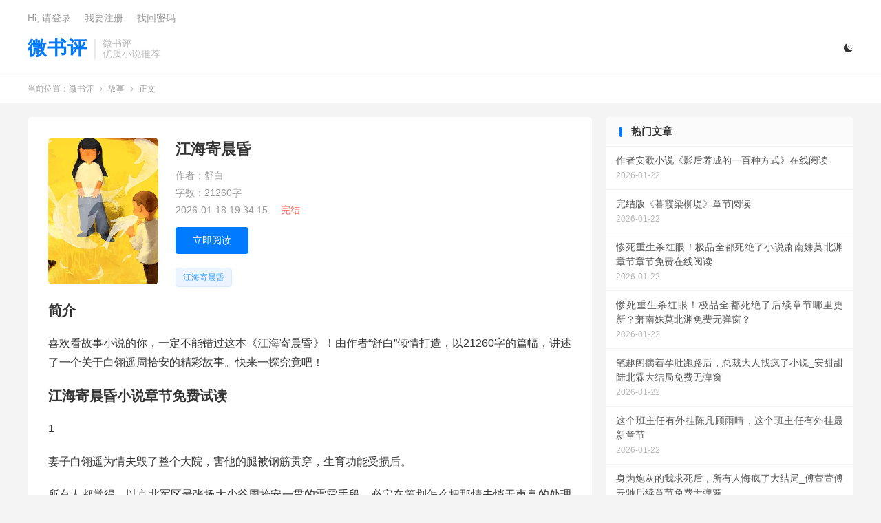

--- FILE ---
content_type: text/html; charset=UTF-8
request_url: https://www.weishuping.com/6260.html
body_size: 12208
content:
<!DOCTYPE HTML>
<html lang="zh-CN" >
<head>
<meta charset="UTF-8">
<meta http-equiv="X-UA-Compatible" content="IE=edge">
<meta name="viewport" content="width=device-width, initial-scale=1.0">
<meta name="apple-mobile-web-app-title" content="微书评">
<meta http-equiv="X-UA-Compatible" content="chrome=1"/>
<meta name="applicable-device"content="pc,mobile"/>
<meta http-equiv="Cache-Control" content="no-transform"/>
<meta http-equiv="Cache-Control" content="no-siteapp"/>
<title>江海寄晨昏小说，江海寄晨昏在线阅读-微书评</title>
<meta name='robots' content='max-image-preview:large' />
<link rel="alternate" title="oEmbed (JSON)" type="application/json+oembed" href="https://www.weishuping.com/wp-json/oembed/1.0/embed?url=https%3A%2F%2Fwww.weishuping.com%2F6260.html" />
<link rel="alternate" title="oEmbed (XML)" type="text/xml+oembed" href="https://www.weishuping.com/wp-json/oembed/1.0/embed?url=https%3A%2F%2Fwww.weishuping.com%2F6260.html&#038;format=xml" />
<style id='wp-img-auto-sizes-contain-inline-css' type='text/css'>
img:is([sizes=auto i],[sizes^="auto," i]){contain-intrinsic-size:3000px 1500px}
/*# sourceURL=wp-img-auto-sizes-contain-inline-css */
</style>
<style id='classic-theme-styles-inline-css' type='text/css'>
/*! This file is auto-generated */
.wp-block-button__link{color:#fff;background-color:#32373c;border-radius:9999px;box-shadow:none;text-decoration:none;padding:calc(.667em + 2px) calc(1.333em + 2px);font-size:1.125em}.wp-block-file__button{background:#32373c;color:#fff;text-decoration:none}
/*# sourceURL=/wp-includes/css/classic-themes.min.css */
</style>
<link rel='stylesheet' id='style-css' href='https://www.weishuping.com/wp-content/themes/dux/style.css?ver=9.5' type='text/css' media='all' />
<link rel="https://api.w.org/" href="https://www.weishuping.com/wp-json/" /><link rel="alternate" title="JSON" type="application/json" href="https://www.weishuping.com/wp-json/wp/v2/posts/6260" /><link rel="canonical" href="https://www.weishuping.com/6260.html" />
<meta name="keywords" content="江海寄晨昏小说最新章节,江海寄晨昏免费阅读,白翎遥周拾安小说免费阅读">
<meta name="description" content="喜欢看故事小说的你，一定不能错过这本《江海寄晨昏》！由作者“舒白”倾情打造，以21260字的篇幅，讲述了一个关于白翎遥周拾安的精彩故事。快来一探究竟吧！  江海寄晨昏小说章节免费试读  1妻子白翎遥为情夫毁了整个大院，害他的腿被钢筋贯穿，生育功能受损后。所有人都觉得，以京北军区最张扬大少爷周拾安一贯的雷霆手段，必定在筹">
<meta property="og:type" content="article">
<meta property="og:site_name" content="微书评">
<meta property="og:title" content="江海寄晨昏小说，江海寄晨昏在线阅读">
<meta property="og:description" content="喜欢看故事小说的你，一定不能错过这本《江海寄晨昏》！由作者“舒白”倾情打造，以21260字的篇幅，讲述了一个关于白翎遥周拾安的精彩故事。快来一探究竟吧！ 江海寄晨昏小说章节免费试读 1 妻子白翎遥为情夫毁了整个大院，害他的腿被钢筋贯穿，生育...">
<meta property="og:url" content="https://www.weishuping.com/6260.html">
<meta property="og:image" content="">
<meta property="twitter:card" content="summary_large_image">
<meta property="twitter:title" content="江海寄晨昏小说，江海寄晨昏在线阅读">
<meta property="twitter:description" content="喜欢看故事小说的你，一定不能错过这本《江海寄晨昏》！由作者“舒白”倾情打造，以21260字的篇幅，讲述了一个关于白翎遥周拾安的精彩故事。快来一探究竟吧！ 江海寄晨昏小说章节免费试读 1 妻子白翎遥为情夫毁了整个大院，害他的腿被钢筋贯穿，生育...">
<meta property="twitter:url" content="https://www.weishuping.com/6260.html">
<meta property="twitter:image" content="">
<style>.tbcm-book-head{padding-left: 185px;overflow: hidden;margin-bottom: 15px;}
.tbcm-book-head img{width: 160px;float: left;margin-left:-185px;border-radius: 6px;}
.tbcm-book-head h1{margin: 0 0 12px;font-size: 22px;font-weight: bold;overflow:hidden; text-overflow:ellipsis; white-space:nowrap;}
.tbcm-book-head p{margin: 0 0 4px;color: #999;}
.tbcm-book-head p dfn{margin-left: 15px;color: #FF5E52;font-style: normal;}
.tbcm-book-head .btn{margin-top: 10px;border-radius: 4px;}
.tbcm-book-head .-tags{font-size: 12px;margin-top: 10px;overflow:hidden; text-overflow:ellipsis; white-space:nowrap;color: #999;}
.tbcm-book-head .-tags a{display: inline-block;margin: 10px 10px 0 0;border-radius: 4px;padding: 4px 10px;background-color: #F0F9EB;border: 1px solid #E1F3D8;color: #67C23A;}
.tbcm-book-head .-tags a:hover{border-color: #67C23A;}
.tbcm-book-head .-tags a:nth-child(1){background-color: #ECF5FF;border-color: #D9ECFF;color: #409EFF;}
.tbcm-book-head .-tags a:nth-child(1):hover{border-color: #409EFF;}
@media (max-width:600px){
    .tbcm-book-head{padding-top: 15px;margin-bottom: 5px;padding-left: 135px;}
    .tbcm-book-head img{width: 120px;margin-left: -135px;}
    .tbcm-book-head h1{font-size: 16px;margin-top: 2px;}
    .tbcm-book-head .-tags{margin-left: -135px;}
}
</style><style>
    .article-paging .--prevlink{
        float: left;
    }
    .article-paging .--nextlink{
        float: right;
    }
    .article-paging .--prevlink .post-page-numbers{
        border-radius: 4px;
        padding:10px 20px 9px 16px;
    }
    .article-paging .--nextlink .post-page-numbers{
        border-radius: 4px;
        padding:10px 16px 9px 20px;
    }
    .tbcm-paging{
        margin-bottom:30px;
    }
    .tbcm-paging h2{
        margin-bottom:20px;
    }
    .tbcm-paging a{
        margin-bottom:10px;
        vertical-align: top;
        display: inline-block;
        width: 33.333333333333%;
        font-size: 17px;
    }
    .tbcm-paging a span{
        color: #E67D21;
        margin-left:10px;
    }
    @media (max-width: 600px) {
        .tbcm-paging a{
            width: 50%;
            font-size: 14px;
        }
    }
    </style><link rel="icon" href="https://www.weishuping.com/wp-content/uploads/2026/01/cropped-logo-32x32.png" sizes="32x32" />
<link rel="icon" href="https://www.weishuping.com/wp-content/uploads/2026/01/cropped-logo-192x192.png" sizes="192x192" />
<link rel="apple-touch-icon" href="https://www.weishuping.com/wp-content/uploads/2026/01/cropped-logo-180x180.png" />
<meta name="msapplication-TileImage" content="https://www.weishuping.com/wp-content/uploads/2026/01/cropped-logo-270x270.png" />
<link rel="shortcut icon" href="https://www.weishuping.com/favicon.ico">
<style id='global-styles-inline-css' type='text/css'>
:root{--wp--preset--aspect-ratio--square: 1;--wp--preset--aspect-ratio--4-3: 4/3;--wp--preset--aspect-ratio--3-4: 3/4;--wp--preset--aspect-ratio--3-2: 3/2;--wp--preset--aspect-ratio--2-3: 2/3;--wp--preset--aspect-ratio--16-9: 16/9;--wp--preset--aspect-ratio--9-16: 9/16;--wp--preset--color--black: #000000;--wp--preset--color--cyan-bluish-gray: #abb8c3;--wp--preset--color--white: #ffffff;--wp--preset--color--pale-pink: #f78da7;--wp--preset--color--vivid-red: #cf2e2e;--wp--preset--color--luminous-vivid-orange: #ff6900;--wp--preset--color--luminous-vivid-amber: #fcb900;--wp--preset--color--light-green-cyan: #7bdcb5;--wp--preset--color--vivid-green-cyan: #00d084;--wp--preset--color--pale-cyan-blue: #8ed1fc;--wp--preset--color--vivid-cyan-blue: #0693e3;--wp--preset--color--vivid-purple: #9b51e0;--wp--preset--gradient--vivid-cyan-blue-to-vivid-purple: linear-gradient(135deg,rgb(6,147,227) 0%,rgb(155,81,224) 100%);--wp--preset--gradient--light-green-cyan-to-vivid-green-cyan: linear-gradient(135deg,rgb(122,220,180) 0%,rgb(0,208,130) 100%);--wp--preset--gradient--luminous-vivid-amber-to-luminous-vivid-orange: linear-gradient(135deg,rgb(252,185,0) 0%,rgb(255,105,0) 100%);--wp--preset--gradient--luminous-vivid-orange-to-vivid-red: linear-gradient(135deg,rgb(255,105,0) 0%,rgb(207,46,46) 100%);--wp--preset--gradient--very-light-gray-to-cyan-bluish-gray: linear-gradient(135deg,rgb(238,238,238) 0%,rgb(169,184,195) 100%);--wp--preset--gradient--cool-to-warm-spectrum: linear-gradient(135deg,rgb(74,234,220) 0%,rgb(151,120,209) 20%,rgb(207,42,186) 40%,rgb(238,44,130) 60%,rgb(251,105,98) 80%,rgb(254,248,76) 100%);--wp--preset--gradient--blush-light-purple: linear-gradient(135deg,rgb(255,206,236) 0%,rgb(152,150,240) 100%);--wp--preset--gradient--blush-bordeaux: linear-gradient(135deg,rgb(254,205,165) 0%,rgb(254,45,45) 50%,rgb(107,0,62) 100%);--wp--preset--gradient--luminous-dusk: linear-gradient(135deg,rgb(255,203,112) 0%,rgb(199,81,192) 50%,rgb(65,88,208) 100%);--wp--preset--gradient--pale-ocean: linear-gradient(135deg,rgb(255,245,203) 0%,rgb(182,227,212) 50%,rgb(51,167,181) 100%);--wp--preset--gradient--electric-grass: linear-gradient(135deg,rgb(202,248,128) 0%,rgb(113,206,126) 100%);--wp--preset--gradient--midnight: linear-gradient(135deg,rgb(2,3,129) 0%,rgb(40,116,252) 100%);--wp--preset--font-size--small: 13px;--wp--preset--font-size--medium: 20px;--wp--preset--font-size--large: 36px;--wp--preset--font-size--x-large: 42px;--wp--preset--spacing--20: 0.44rem;--wp--preset--spacing--30: 0.67rem;--wp--preset--spacing--40: 1rem;--wp--preset--spacing--50: 1.5rem;--wp--preset--spacing--60: 2.25rem;--wp--preset--spacing--70: 3.38rem;--wp--preset--spacing--80: 5.06rem;--wp--preset--shadow--natural: 6px 6px 9px rgba(0, 0, 0, 0.2);--wp--preset--shadow--deep: 12px 12px 50px rgba(0, 0, 0, 0.4);--wp--preset--shadow--sharp: 6px 6px 0px rgba(0, 0, 0, 0.2);--wp--preset--shadow--outlined: 6px 6px 0px -3px rgb(255, 255, 255), 6px 6px rgb(0, 0, 0);--wp--preset--shadow--crisp: 6px 6px 0px rgb(0, 0, 0);}:where(.is-layout-flex){gap: 0.5em;}:where(.is-layout-grid){gap: 0.5em;}body .is-layout-flex{display: flex;}.is-layout-flex{flex-wrap: wrap;align-items: center;}.is-layout-flex > :is(*, div){margin: 0;}body .is-layout-grid{display: grid;}.is-layout-grid > :is(*, div){margin: 0;}:where(.wp-block-columns.is-layout-flex){gap: 2em;}:where(.wp-block-columns.is-layout-grid){gap: 2em;}:where(.wp-block-post-template.is-layout-flex){gap: 1.25em;}:where(.wp-block-post-template.is-layout-grid){gap: 1.25em;}.has-black-color{color: var(--wp--preset--color--black) !important;}.has-cyan-bluish-gray-color{color: var(--wp--preset--color--cyan-bluish-gray) !important;}.has-white-color{color: var(--wp--preset--color--white) !important;}.has-pale-pink-color{color: var(--wp--preset--color--pale-pink) !important;}.has-vivid-red-color{color: var(--wp--preset--color--vivid-red) !important;}.has-luminous-vivid-orange-color{color: var(--wp--preset--color--luminous-vivid-orange) !important;}.has-luminous-vivid-amber-color{color: var(--wp--preset--color--luminous-vivid-amber) !important;}.has-light-green-cyan-color{color: var(--wp--preset--color--light-green-cyan) !important;}.has-vivid-green-cyan-color{color: var(--wp--preset--color--vivid-green-cyan) !important;}.has-pale-cyan-blue-color{color: var(--wp--preset--color--pale-cyan-blue) !important;}.has-vivid-cyan-blue-color{color: var(--wp--preset--color--vivid-cyan-blue) !important;}.has-vivid-purple-color{color: var(--wp--preset--color--vivid-purple) !important;}.has-black-background-color{background-color: var(--wp--preset--color--black) !important;}.has-cyan-bluish-gray-background-color{background-color: var(--wp--preset--color--cyan-bluish-gray) !important;}.has-white-background-color{background-color: var(--wp--preset--color--white) !important;}.has-pale-pink-background-color{background-color: var(--wp--preset--color--pale-pink) !important;}.has-vivid-red-background-color{background-color: var(--wp--preset--color--vivid-red) !important;}.has-luminous-vivid-orange-background-color{background-color: var(--wp--preset--color--luminous-vivid-orange) !important;}.has-luminous-vivid-amber-background-color{background-color: var(--wp--preset--color--luminous-vivid-amber) !important;}.has-light-green-cyan-background-color{background-color: var(--wp--preset--color--light-green-cyan) !important;}.has-vivid-green-cyan-background-color{background-color: var(--wp--preset--color--vivid-green-cyan) !important;}.has-pale-cyan-blue-background-color{background-color: var(--wp--preset--color--pale-cyan-blue) !important;}.has-vivid-cyan-blue-background-color{background-color: var(--wp--preset--color--vivid-cyan-blue) !important;}.has-vivid-purple-background-color{background-color: var(--wp--preset--color--vivid-purple) !important;}.has-black-border-color{border-color: var(--wp--preset--color--black) !important;}.has-cyan-bluish-gray-border-color{border-color: var(--wp--preset--color--cyan-bluish-gray) !important;}.has-white-border-color{border-color: var(--wp--preset--color--white) !important;}.has-pale-pink-border-color{border-color: var(--wp--preset--color--pale-pink) !important;}.has-vivid-red-border-color{border-color: var(--wp--preset--color--vivid-red) !important;}.has-luminous-vivid-orange-border-color{border-color: var(--wp--preset--color--luminous-vivid-orange) !important;}.has-luminous-vivid-amber-border-color{border-color: var(--wp--preset--color--luminous-vivid-amber) !important;}.has-light-green-cyan-border-color{border-color: var(--wp--preset--color--light-green-cyan) !important;}.has-vivid-green-cyan-border-color{border-color: var(--wp--preset--color--vivid-green-cyan) !important;}.has-pale-cyan-blue-border-color{border-color: var(--wp--preset--color--pale-cyan-blue) !important;}.has-vivid-cyan-blue-border-color{border-color: var(--wp--preset--color--vivid-cyan-blue) !important;}.has-vivid-purple-border-color{border-color: var(--wp--preset--color--vivid-purple) !important;}.has-vivid-cyan-blue-to-vivid-purple-gradient-background{background: var(--wp--preset--gradient--vivid-cyan-blue-to-vivid-purple) !important;}.has-light-green-cyan-to-vivid-green-cyan-gradient-background{background: var(--wp--preset--gradient--light-green-cyan-to-vivid-green-cyan) !important;}.has-luminous-vivid-amber-to-luminous-vivid-orange-gradient-background{background: var(--wp--preset--gradient--luminous-vivid-amber-to-luminous-vivid-orange) !important;}.has-luminous-vivid-orange-to-vivid-red-gradient-background{background: var(--wp--preset--gradient--luminous-vivid-orange-to-vivid-red) !important;}.has-very-light-gray-to-cyan-bluish-gray-gradient-background{background: var(--wp--preset--gradient--very-light-gray-to-cyan-bluish-gray) !important;}.has-cool-to-warm-spectrum-gradient-background{background: var(--wp--preset--gradient--cool-to-warm-spectrum) !important;}.has-blush-light-purple-gradient-background{background: var(--wp--preset--gradient--blush-light-purple) !important;}.has-blush-bordeaux-gradient-background{background: var(--wp--preset--gradient--blush-bordeaux) !important;}.has-luminous-dusk-gradient-background{background: var(--wp--preset--gradient--luminous-dusk) !important;}.has-pale-ocean-gradient-background{background: var(--wp--preset--gradient--pale-ocean) !important;}.has-electric-grass-gradient-background{background: var(--wp--preset--gradient--electric-grass) !important;}.has-midnight-gradient-background{background: var(--wp--preset--gradient--midnight) !important;}.has-small-font-size{font-size: var(--wp--preset--font-size--small) !important;}.has-medium-font-size{font-size: var(--wp--preset--font-size--medium) !important;}.has-large-font-size{font-size: var(--wp--preset--font-size--large) !important;}.has-x-large-font-size{font-size: var(--wp--preset--font-size--x-large) !important;}
/*# sourceURL=global-styles-inline-css */
</style>
</head>
<body class="wp-singular post-template-default single single-post postid-6260 single-format-standard wp-theme-dux home nav_fixed m-excerpt-time m-excerpt-desc comment-open site-layout-2 list-text text-justify-on m-sidebar m-catplist-on m-user-on dark-on">
<header class="header">
	<div class="container">
		<div class="logo logo-text"><a href="https://www.weishuping.com" title="微书评-优质小说推荐">微书评</a></div>		<div class="brand">微书评<br>优质小说推荐</div>					<div class="sitedark" etap="darking"><i class="tbfa">&#xe6a0;</i><i class="tbfa">&#xe635;</i></div>
						<ul class="site-nav site-navbar">
					</ul>
					<div class="topbar">
				<ul class="site-nav topmenu">
														</ul>
															<a rel="nofollow" href="javascript:;" class="signin-loader">Hi, 请登录</a>
						&nbsp; &nbsp; <a rel="nofollow" href="javascript:;" class="signup-loader">我要注册</a>
						&nbsp; &nbsp; <a rel="nofollow" href="https://www.weishuping.com/sample-page">找回密码</a>
												</div>
																<a rel="nofollow" href="javascript:;" class="signin-loader m-icon-user"><i class="tbfa">&#xe641;</i></a>
										</div>
</header>
	<div class="m-icon-nav">
		<i class="tbfa">&#xe612;</i>
		<i class="tbfa">&#xe606;</i>
	</div>
<div class="site-search">
	<div class="container">
		<form method="get" class="site-search-form" action="https://www.weishuping.com/">
    <input class="search-input" name="s" type="text" placeholder="输入关键字" value="" required="required">
    <button class="search-btn" type="submit"><i class="tbfa">&#xe611;</i></button>
</form>	</div>
</div>
	<div class="breadcrumbs">
		<div class="container">当前位置：<a href="https://www.weishuping.com">微书评</a> <small><i class="tbfa">&#xe87e;</i></small> <a href="https://www.weishuping.com/%e6%95%85%e4%ba%8b">故事</a> <small><i class="tbfa">&#xe87e;</i></small> 正文</div>
	</div>
<section class="container">
    <div class="content-wrap">
        <div class="content">
                        
            
            
            
            
            
            
            
                                    <div class="tbcm-book-head">
                            
                        <img data-src="https://cpsgg.com/wp-content/uploads/2024/07/xs95.jpg" alt="江海寄晨昏小说，江海寄晨昏在线阅读" src="https://cpsgg.com/wp-content/uploads/2024/07/xs95.jpg" class="thumb">                      
                        <h1>江海寄晨昏</h1>
                        <div class="-info">
                            <p>作者：舒白</p>
                            <p>字数：21260字</p>
                            <p>2026-01-18 19:34:15 <dfn>完结</dfn></p>
                        </div>
                        <div class="-btns">
                                                        <a href="https://www.weishuping.com/6260.html/2" class="btn btn-primary">立即阅读</a>                        </div>
                        <div class="-tags">
                            <a target="_blank" href="https://www.weishuping.com/tag/%e6%b1%9f%e6%b5%b7%e5%af%84%e6%99%a8%e6%98%8f" rel="nofollow">江海寄晨昏</a>                        </div>
                    </div>
                                <article class="article-content" >
                    <h3>简介</h3>                    <p>喜欢看故事小说的你，一定不能错过这本《江海寄晨昏》！由作者“舒白”倾情打造，以21260字的篇幅，讲述了一个关于白翎遥周拾安的精彩故事。快来一探究竟吧！</p>
<h3>江海寄晨昏小说章节免费试读</h3>
<p>1</p>
<p>妻子白翎遥为情夫毁了整个大院，害他的腿被钢筋贯穿，生育功能受损后。</p>
<p>所有人都觉得，以京北军区最张扬大少爷周拾安一贯的雷霆手段，必定在筹划怎么把那情夫悄无声息的处理掉。</p>
<p>可没想到，他却像换了个人。</p>
<p>不再时时刻刻检查白翎遥的行踪，不再打探她和情夫的消息。</p>
<p>没有质问、歇斯底里，只有沉默和宽容。</p>
<p>白翎遥开军车带着林景文阅兵，他面色平静。</p>
<p>白翎遥为林景文拍下数亿珍宝，他一笑置之。</p>
<p>直到结婚纪 念，林景文给他送来了一封信。</p>
<p>【今晚翎遥要留下来陪我，周先生独守空房，可不要太寂寞。】</p>
<p>周拾安只扯了扯唇，让人送了一盒生计用品过去。</p>
<p>当晚，白翎遥就回来了。</p>
<p>周拾安正洗完澡，用毛巾擦头发。</p>
<p>身体被一双纤细的手臂圈住。</p>
<p>女人冷冽的气息洒在他温热的耳畔。</p>
<p>“结婚五周年，周先生就给我送这个礼物？”</p>
<p>镜子里倒映着白翎遥明艳的脸，涂着红色蔻丹的手指拿着那盒生计用品，语气晦暗不明。</p>
<p>“一盒不够，要两盒？”周拾安看着镜子，语气平淡。</p>
<p>下一秒，手腕被她攥住。</p>
<p>“拾安，这次让我回来的手段变新颖了。”</p>
<p>白翎遥红唇贴在他的耳畔，低低笑了一声，“欲擒故纵，挺有趣。”</p>
<p>还没等他反应过来，白翎遥就直接坐在了他的腿上，双手环上了他的脖子。</p>
<p>热烈的吻铺天盖地而来，要是往常，这吻能让他融化。</p>
<p>可如今却勾不起他的丝毫兴趣。</p>
<p>刚要推开她时，外面传来了助理的声音。</p>
<p>“白指挥官不好了，林先生从楼梯摔了下来，骨折了，伤得挺严重。”</p>
<p>白翎遥的动作一下就停住了，看向周拾安，欲言又止。</p>
<p>她以为，周拾安会像之前一样跟她闹，缠着她不让她走，或者放下狠话：“白翎遥，你要是敢踏出这个门，我就把你的车砸了，文件烧了！”</p>
<p>但周拾安只拉好被她扯开的睡衣，轻轻推她：“去吧，我认识几个骨科方面的专家，可以联系他们去会诊&#8230;&#8230;”</p>
<p>白翎遥倏地握住他的手，眉头微蹙，嗓音带着几分哑：“你不留我？”</p>
<p>周拾安只浅淡地笑了笑：“林先生的伤要紧，你快去吧。”</p>
<p>大方到无可挑剔，却让白翎遥面色阴沉了几分，甚至心里还有一种莫名异样的烦躁。</p>
<p>“周拾安，这种手段用一次就行了，装太多次，就没意思了。”</p>
<p>她最终又扔下一句，“下一次，我会补偿你。”快步离开，让秘书员立刻给她备车。</p>
<p>周拾安看着她越来越远的背影，自嘲一笑。</p>
<p>哪有什么新手段？</p>
<p>不过是从她为了林景文烧了整个大院，烧光他们年少时所有美好的回忆时。</p>
<p>他就真的不要她了。</p>
<p>他和白翎遥青梅竹马，从小一起在白家大院长大。</p>
<p>穿校服的时候，她拉着他的手笑道：“拾安，从今往后我罩着你。”</p>
<p>穿结婚西服的时候，她亲吻他的唇：“拾安，往后余生，我会一直爱你。”</p>
<p>他以为承诺会地久天长。</p>
<p>直到一年前，一个叫林景文的男人，闯进了他们的婚姻里。</p>
<p>白翎遥说她当时出差遭遇泥石流，如果不是林景文的父母把生的机会让给她，林景文徒手把她挖出来，又背着她走了整整五公里泥泞找到诊所，她只怕就再也回不来了。</p>
<p>周拾安原本也是感激他的，让人给他送了谢礼和现金。</p>
<p>结果林景文直接扔掉现金：“周先生，我知道我出身普通，和你云泥之别，但你何必用钱来羞辱我？”</p>
<p>就连白翎遥也一脸严肃：“景文心地善良，从来不图什么，你不要拿这些俗气的东西为难他。”</p>
<p>那一刻，周拾安怔在原地，像是被人当头泼了一桶冷水。</p>
<p>他曾天真地以为白翎遥对林景文只是感激之情。</p>
<p>可渐渐地，就变了味。</p>
<p>半夜三更，林景文一个传话说难受，她就会马不停蹄地去陪他。</p>
<p>纪 念礼物，林景文一句喜欢，她就立刻转送给了他。</p>
<p>周拾安恨过闹过甚至离家出走过，可白翎遥从一开始的哄他承诺，到烦躁开口：“他父母为救我而死，我欠他两条人命，不能亏欠他！周拾安，你能不能懂点事！”</p>
<p>所以，她就亏欠了她的丈夫。</p>
<p>让周拾安沦为了整个军区的笑话。</p>
<p>甚至被白老爷子发现，大发雷霆，要处置林景文时。</p>
<p>白翎遥直接带人冲进白家大院，在白老爷子手底下抢人。</p>
<p>交手之际。</p>
<p>十岁时，他和白翎遥一起扎的秋千被推倒。</p>
<p>十五岁时，他和白翎遥一起种下的满园玫瑰被践踏。</p>
<p>二十岁时，他和白翎遥一起给未来宝宝布置的游乐园也成了一片狼藉&#8230;&#8230;</p>
<p>而她就这么不管不顾地带走了林景文，甚至都没有看到匆匆赶来的他，径直把他撞倒，从台阶滚落下去。</p>
<p>剧痛瞬间席卷了他的全身，咔嚓一声，他低头一看，才发现自己的腿被生锈的钢筋贯穿了。</p>
<p>他嘶哑的声音大喊着白翎遥的名字。</p>
<p>却只能眼睁睁看着她把林景文扶上车，扬长而去。</p>
<p>直到他痛到昏厥，她从始至终，都没有回过一次头。</p>
<p>再度醒来时，医生告诉他，伤口太深还感染了，哪怕好了，下雨天也会隐隐作痛，并且往后也很难再要到孩子了。</p>
<p>而白翎遥，从始至终都陪在林景文的身边，连他送去的信，都没看一眼。</p>
<p>那一刻，周拾安的一颗心，也彻底死了。</p>
<p>所以，他用一个月的时间养好身体，再一点一点地把曾经和白翎遥在一起的痕迹收拾净，彻底清除。</p>
<p>如今，清理完一切，他到通讯中心，用自己所有的积蓄，转接了一通越洋电话。</p>
<p>他等了将近半天，电话才转接成功。</p>
<p>“爸妈，我想跟白翎遥解除婚约了。”</p>
                </article>
                <div class="tbcm-paging"><h2>章节在线阅读</h2><a href="https://www.weishuping.com/6260.html" class="post-page-numbers">第一章<span>[免费]</span></a><a href="https://www.weishuping.com/6260.html/2" class="post-page-numbers">第二章<span>[免费]</span></a><a href="https://www.weishuping.com/6260.html/3" class="post-page-numbers">第三章<span>[免费]</span></a><a href="https://www.weishuping.com/6260.html/4" class="post-page-numbers">第四章<span>[免费]</span></a></div>                                                    <div class="post-actions">
                                                                        <a class="action action-link" href="https://jump.crxs.cn/tianduwenxue" target="_blank" rel="external nofollow"><i class="fa fa-external-link"></i> 微信阅读</a>                    </div>
                                            
            
            
                            <nav class="article-nav">
                    <span class="article-nav-prev">上一篇<br><a href="https://www.weishuping.com/6259.html" rel="prev">小说《碎月流光落清秋》在线章节阅读</a></span>
                    <span class="article-nav-next">下一篇<br><a href="https://www.weishuping.com/6261.html" rel="next">不知悔意蚀骨深乔星窈蒋予枭全文免费笔趣阁入口</a></span>
                </nav>
            
                        <div class="relates relates-textcol2"><div class="title"><h3>相关推荐</h3></div><ul><li><a href="https://www.weishuping.com/7901.html">江海寄晨昏白翎遥周拾安无弹窗大结局实时看</a></li><li><a href="https://www.weishuping.com/8777.html">青山依旧在，不见远行人谢若微沈知远在线阅读免费无弹窗</a></li><li><a href="https://www.weishuping.com/8738.html">星辰晓雾，半扰梦魂时砚州江暖芸无弹窗大结局实时看</a></li><li><a href="https://www.weishuping.com/8705.html">春庭雪落离人苑张谦陆雪晴笔趣阁全文无弹窗阅读</a></li><li><a href="https://www.weishuping.com/8589.html">孤帆尽江海万顷主角林修远 池暖小说完结版章节在线阅读</a></li><li><a href="https://www.weishuping.com/8578.html">春庭雪落离人苑张谦陆雪晴笔趣阁大结局免费阅读地址</a></li><li><a href="https://www.weishuping.com/8566.html">完结版《春庭雪落离人苑》免费阅读</a></li><li><a href="https://www.weishuping.com/8557.html">星辰晓雾，半扰梦魂时砚州江暖芸最新章节去哪免费看？</a></li><li><a href="https://www.weishuping.com/8554.html">雾月沉入琥珀川祝诗荞纪淮澈最新章节免费观看地址</a></li><li><a href="https://www.weishuping.com/8548.html">哪里能免费看春庭雪落离人苑张谦陆雪晴大结局？</a></li><li><a href="https://www.weishuping.com/8539.html">《春庭雪落离人苑》小说大结局免费试读</a></li><li><a href="https://www.weishuping.com/8500.html">小说《一枕月华解相思》章节免费阅读</a></li><li><a href="https://www.weishuping.com/8475.html">《青山依旧在，不见远行人》小说章节列表免费试读，谢若微沈知远小说在线阅读</a></li><li><a href="https://www.weishuping.com/8434.html">春庭雪落离人苑张谦陆雪晴后续剧情笔趣阁免费看</a></li><li><a href="https://www.weishuping.com/8424.html">山河墨染初春雨顾临城岳如卿无弹窗大结局实时看</a></li><li><a href="https://www.weishuping.com/8351.html">求一枕月华解相思顾北潇林雨菲笔趣阁无弹窗链接</a></li></ul></div>                        <div class="title" id="comments">
	<h3>评论 <small>抢沙发</small></h3>
</div>
	<div id="respond" class="no_webshot">
		
			<form action="https://www.weishuping.com/wp-comments-post.php" method="post" id="commentform">
				<div class="comt">
					<div class="comt-title">
						<img alt='' data-src='https://cravatar.cn/avatar/?s=50&#038;d=mystery' srcset='https://cravatar.cn/avatar/?s=100&#038;d=mystery 2x' class='avatar avatar-50 photo avatar-default' height='50' width='50' decoding='async'/>						<p><a rel="nofollow" id="cancel-comment-reply-link" href="javascript:;">取消</a></p>
					</div>
					<div class="comt-box">
						<textarea placeholder="你的评论可以一针见血" class="input-block-level comt-area" name="comment" id="comment" cols="100%" rows="3" tabindex="1" onkeydown="if(event.ctrlKey&amp;&amp;event.keyCode==13){document.getElementById('submit').click();return false};"></textarea>
						<div class="comt-ctrl">
							<div class="comt-tips"><input type='hidden' name='comment_post_ID' value='6260' id='comment_post_ID' />
<input type='hidden' name='comment_parent' id='comment_parent' value='0' />
<label for="comment_mail_notify" class="checkbox inline hide" style="padding-top:0"><input type="checkbox" name="comment_mail_notify" id="comment_mail_notify" value="comment_mail_notify" checked="checked"/>有人回复时邮件通知我</label></div>
							<button type="submit" name="submit" id="submit" tabindex="5">提交评论</button>
							<!-- <span data-type="comment-insert-smilie" class="muted comt-smilie"><i class="icon-thumbs-up icon12"></i> 表情</span> -->
						</div>
					</div>

																		<div class="comt-comterinfo" id="comment-author-info" >
								<ul>
									<li><input class="ipt" type="text" name="author" id="author" value="" tabindex="2" placeholder="昵称(必填)"></li>
									<li><input class="ipt" type="text" name="email" id="email" value="" tabindex="3" placeholder="邮箱(必填)"></li>
									<li><input class="ipt" type="text" name="url" id="url" value="" tabindex="4" placeholder="网址"></li>
								</ul>
							</div>
															</div>

			</form>
			</div>
        </div>
    </div>
    <div class="sidebar">
	<div class="widget-on-phone widget widget_ui_posts"><h3>热门文章</h3><ul class="nopic"><li class="noimg"><a href="https://www.weishuping.com/8790.html"><span class="text">作者安歌小说《影后养成的一百种方式》在线阅读</span><span class="muted">2026-01-22</span></a></li><li class="noimg"><a href="https://www.weishuping.com/8789.html"><span class="text">完结版《暮霞染柳堤》章节阅读</span><span class="muted">2026-01-22</span></a></li><li class="noimg"><a href="https://www.weishuping.com/8788.html"><span class="text">惨死重生杀红眼！极品全都死绝了小说萧南姝莫北渊章节章节免费在线阅读</span><span class="muted">2026-01-22</span></a></li><li class="noimg"><a href="https://www.weishuping.com/8787.html"><span class="text">惨死重生杀红眼！极品全都死绝了后续章节哪里更新？萧南姝莫北渊免费无弹窗？</span><span class="muted">2026-01-22</span></a></li><li class="noimg"><a href="https://www.weishuping.com/8786.html"><span class="text">笔趣阁揣着孕肚跑路后，总裁大人找疯了小说_安甜甜陆北霖大结局免费无弹窗</span><span class="muted">2026-01-22</span></a></li><li class="noimg"><a href="https://www.weishuping.com/8785.html"><span class="text">这个班主任有外挂陈凡顾雨晴，这个班主任有外挂最新章节</span><span class="muted">2026-01-22</span></a></li><li class="noimg"><a href="https://www.weishuping.com/8784.html"><span class="text">身为炮灰的我求死后，所有人悔疯了大结局_傅萱萱傅云驰后续章节免费无弹窗</span><span class="muted">2026-01-22</span></a></li><li class="noimg"><a href="https://www.weishuping.com/8783.html"><span class="text">监国大太子李辰赵蕊，监国大太子最新章节</span><span class="muted">2026-01-22</span></a></li><li class="noimg"><a href="https://www.weishuping.com/8782.html"><span class="text">《哥哥死后，妈妈半夜拿刀坐我床边》小说大结局免费试读</span><span class="muted">2026-01-22</span></a></li><li class="noimg"><a href="https://www.weishuping.com/8781.html"><span class="text">已完结小说《压寨夫人肤白貌美，土匪头子拿命宠》章节免费阅读</span><span class="muted">2026-01-22</span></a></li></ul></div></div></section>

<footer class="footer">
	<div class="container">
						<p>&copy; 2010-2026 &nbsp; <a href="https://www.weishuping.com">微书评</a> &nbsp; <a href="https://www.weishuping.com/sitemap.xml">网站地图</a>  <a href="https://beian.miit.gov.cn/#/Integrated/index" rel="nofollow" target="_blank">鄂ICP备2025094338号-3</a> QQ:488752665
</p>
					</div>
</footer>
<div class="karbar karbar-rb"><ul><li class="karbar-totop"><a rel="nofollow" href="javascript:(TBUI.scrollTo());"><i class="tbfa">&#xe613;</i><span>回顶部</span></a></li></ul></div>
<div class="sign">
		<div class="sign-mask"></div>
		<div class="sign-tips"></div>
		<form class="-in">
			<h4><small class="signup-loader">切换注册</small>登录</h4>
			<div class="-item">
				<label>用户名或邮箱</label>
				<input type="text" name="username" class="ipt" placeholder="用户名或邮箱">
			</div>
			<div class="-item">
				<a href="https://www.weishuping.com/sample-page">找回密码</a>
				<label>密码</label>
				<input type="password" name="password" class="ipt" placeholder="登录密码">
			</div>
			<div class="sign-submit">
				<input type="button" class="btn btn-primary btn-block signinsubmit-loader" name="submit" value="登录" id="site_login">
				<input type="hidden" name="action" value="signin">
				<label><input type="checkbox" checked="checked" name="remember" value="forever">记住我</label>
			</div>
		</form>
		<form class="-up">
			<h4><small class="signin-loader">切换登录</small>注册</h4>
			<div class="-item">
				<label>用户名</label>
				<input type="text" name="name" class="ipt" placeholder="设置用户名">
			</div>
			<div class="-item">
				<label>邮箱</label>
				<input type="email" name="email" class="ipt" placeholder="邮箱">
			</div>
			<div class="-item -item-yzm">
				<label>邮箱验证码</label>
				<input type="text" name="captcha" class="ipt" placeholder="验证码">
				<input type="button" class="btn btn-default signcaptcha-loader" value="获取验证码">
			</div>
			<div class="-item">
				<label>设置密码</label>
				<input type="password" name="password" class="ipt" placeholder="设置6位以上的密码">
			</div>
			<div class="sign-submit">
				<input type="button" class="btn btn-primary btn-block signupsubmit-loader" name="submit" value="快速注册" id="site_register">
				<input type="hidden" name="action" value="signup">
			</div>
		</form>
	</div>
<script>window.TBUI={"www":"https:\/\/www.weishuping.com","uri":"https:\/\/www.weishuping.com\/wp-content\/themes\/dux","ajaxurl":"https:\/\/www.weishuping.com\/wp-admin\/admin-ajax.php","ver":"9.5","roll":"1 2","copyoff":1,"ajaxpager":"1","fullimage":"1","captcha":0,"captcha_comment":1,"captcha_login":1,"captcha_register":1,"table_scroll_m":1,"table_scroll_w":"800","pre_color":1,"pre_copy":1,"lang":{"copy":"\u590d\u5236","copy_success":"\u5df2\u590d\u5236","comment_loading":"\u8bc4\u8bba\u63d0\u4ea4\u4e2d...","comment_cancel_edit":"\u53d6\u6d88\u7f16\u8f91","loadmore":"\u52a0\u8f7d\u66f4\u591a","like_login":"\u70b9\u8d5e\u8bf7\u5148\u767b\u5f55","liked":"\u4f60\u5df2\u8d5e\uff01","delete_post":"\u786e\u5b9a\u5220\u9664\u8fd9\u4e2a\u6587\u7ae0\u5417\uff1f","read_post_all":"\u70b9\u51fb\u9605\u8bfb\u4f59\u4e0b\u5168\u6587","copy_wechat":"\u5fae\u4fe1\u53f7\u5df2\u590d\u5236","sign_password_less":"\u5bc6\u7801\u592a\u77ed\uff0c\u81f3\u5c116\u4f4d","sign_username_none":"\u7528\u6237\u540d\u4e0d\u80fd\u4e3a\u7a7a","sign_email_error":"\u90ae\u7bb1\u683c\u5f0f\u9519\u8bef","sign_vcode_loading":"\u9a8c\u8bc1\u7801\u83b7\u53d6\u4e2d","sign_vcode_new":" \u79d2\u91cd\u65b0\u83b7\u53d6"},"turnstile_key":""}</script>
<script type="speculationrules">
{"prefetch":[{"source":"document","where":{"and":[{"href_matches":"/*"},{"not":{"href_matches":["/wp-*.php","/wp-admin/*","/wp-content/uploads/*","/wp-content/*","/wp-content/plugins/*","/wp-content/themes/dux/*","/*\\?(.+)"]}},{"not":{"selector_matches":"a[rel~=\"nofollow\"]"}},{"not":{"selector_matches":".no-prefetch, .no-prefetch a"}}]},"eagerness":"conservative"}]}
</script>
<script type="text/javascript" src="https://www.weishuping.com/wp-content/themes/dux/assets/js/libs/jquery.min.js?ver=9.5" id="jquery-js"></script>
<script type="text/javascript" src="https://www.weishuping.com/wp-content/themes/dux/assets/js/loader.js?ver=9.5" id="loader-js"></script>
</body>
</html>